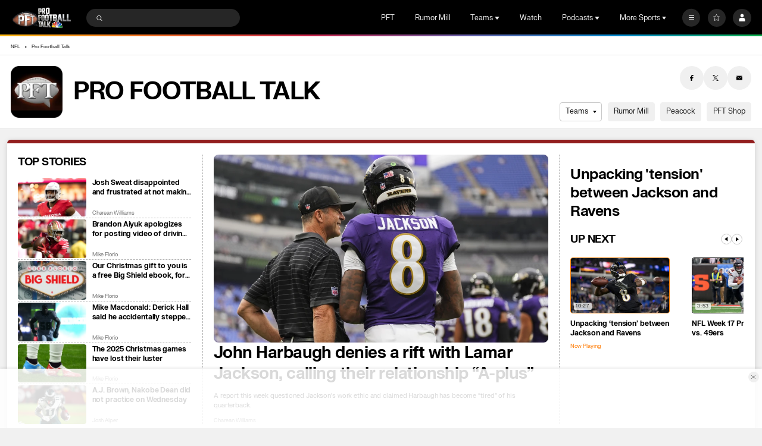

--- FILE ---
content_type: image/svg+xml
request_url: https://nbcsports.brightspotcdn.com/5b/8e/c7dbb5fb48a69febe6bf8789ac47/detroit-lions-primary.svg
body_size: 20262
content:
<svg width="100" height="100" viewBox="0 0 100 100" fill="none" xmlns="http://www.w3.org/2000/svg">
<path d="M80.4436 38.6727C80.4436 38.6727 81.4335 37.8235 82.4688 37.8422C83.5067 37.8583 84.223 38.2061 84.6129 38.6209C84.6129 38.6209 85.4381 38.5081 86.3341 38.7539C87.2291 39.0012 88.4935 39.7396 88.9858 40.5994C89.4776 41.4607 89.5347 42.4504 89.0236 43.387C89.0236 43.387 89.1931 44.0237 88.7748 44.8136C88.3529 45.6053 87.6648 46.0165 87.6648 46.0165C87.6648 46.0165 87.1939 47.1867 85.9657 47.7307C84.7349 48.2756 83.1191 47.6603 83.1191 47.6603C83.1191 47.6603 82.2039 47.8386 81.5138 47.8386C80.8183 47.8373 79.848 47.5389 79.5498 47.3986C79.5498 47.3986 78.7254 48.6077 78.4958 48.896C78.4958 48.896 79.6215 49.875 80.853 50.2607C82.0821 50.6461 83.0486 50.8227 83.6121 51.2253C84.1707 51.6317 84.3859 52.0262 84.3859 52.0262C84.3859 52.0262 85.2451 51.8926 86.0699 52.087C86.8964 52.2808 87.8605 52.9298 88.4938 53.7922C89.1265 54.6532 89.5128 55.7581 89.2492 56.8102C88.9858 57.8657 88.3836 58.2492 88.3836 58.2492C88.3836 58.2492 88.0902 59.2185 87.4921 59.8138C86.8963 60.4147 86.0452 60.4531 86.0452 60.4531C86.0452 60.4531 85.5781 61.08 84.3658 61.2723C83.1543 61.4661 82.2868 60.796 82.2868 60.796C82.2868 60.796 81.3292 60.9045 80.026 60.5C78.7266 60.0976 77.8369 58.7656 77.8369 58.7656C77.8369 58.7656 76.9904 58.3587 75.4255 58.287C73.8612 58.2159 70.3685 57.5134 68.8133 56.6093C68.8133 56.6093 67.8987 57.0508 65.1272 57.1943C65.1272 57.1943 64.7164 55.9431 63.9129 55.3158C63.9129 55.3158 61.5305 56.6373 60.7775 56.9864C60.0211 57.3391 58.6225 57.9475 57.4057 58.0214C57.4057 58.0214 57.0866 60.0076 56.5057 61.0801C55.9271 62.153 54.8132 62.9501 53.8698 63.2626C53.8698 63.2626 55.2429 63.7497 55.9652 64.8208C56.6834 65.8939 56.93 67.0698 56.4389 68.0178C55.9458 68.9668 55.3907 69.2243 55.3907 69.2243C55.3907 69.2243 55.1088 70.1821 53.9996 70.6797C52.8892 71.1774 51.4935 70.9138 51.4935 70.9138C51.4935 70.9138 50.7208 71.3209 49.6627 71.3128C48.6029 71.3033 47.275 70.4023 47.275 70.4023C47.275 70.4023 43.8011 70.72 42.7674 70.6332C41.7342 70.5499 40.5103 70.1213 39.927 68.5956C39.927 68.5956 39.2923 69.1253 38.3454 69.5825C37.3969 70.0393 35.6002 70.9197 34.3092 71.839L34.3522 72.525C34.3522 72.525 36.2391 73.2354 36.3601 75.1668C36.484 77.0995 35.4283 77.8164 35.1286 78.0211C35.1286 78.0211 34.7271 78.8927 33.8658 79.3309C33.0056 79.7685 32.0547 79.5668 32.0547 79.5668C32.0547 79.5668 29.9332 80.5082 28.3161 78.9616C26.6982 77.4172 27.156 75.7485 27.1749 75.3427C27.1908 74.9403 27.3085 71.3992 27.2918 71.2348C27.2918 71.2348 26.4887 70.1617 26.6642 68.9492C26.84 67.7379 27.7709 66.9811 28.2089 66.6133C28.6498 66.2436 29.1768 65.6311 29.438 64.6996C29.701 63.7696 29.7192 61.8693 29.8075 61.1677C29.8965 60.465 29.9332 59.2877 29.9332 59.2877C29.9332 59.2877 26.7537 58.4111 25.1011 56.5663C23.4494 54.7211 22.9916 53.3859 22.5682 51.5615C22.1495 49.7349 21.8519 47.8891 20.1734 46.8536C20.1734 46.8536 19.0742 47.1681 17.8114 46.659C16.5462 46.1512 15.7719 45.1318 14.9649 44.1305C14.1563 43.1292 11.2784 42.6719 10.2557 42.6201C10.2557 42.6201 12.4164 40.2298 15.3335 39.2113C18.2487 38.194 19.6362 38.5962 20.603 39.1415C21.57 39.6863 22.3294 40.6033 22.6871 41.849C22.6871 41.849 24.5884 42.6712 25.8903 44.2008C27.1898 45.7275 27.8046 47.0805 28.2278 48.7489C28.6488 50.4195 29.1791 52.4425 32.5303 53.1777C32.5303 53.1777 34.5161 51.1923 35.2687 50.698C36.0262 50.2081 36.973 49.9295 37.246 49.8493C37.5174 49.7692 38.7941 49.3537 38.7941 49.3537C38.7941 49.3537 40.8002 47.7177 41.127 47.3912C41.127 47.3912 41.875 46.0624 42.349 45.2896C42.8235 44.5168 43.5658 43.7505 43.5658 43.7505C43.5658 43.7505 42.5919 41.9409 42.6457 39.9606C42.6457 39.9606 43.1252 40.1782 43.5544 40.2405C43.5544 40.2405 43.525 38.7738 44.4752 37.421C45.4233 36.066 46.3804 35.218 46.3804 35.218C46.3804 35.218 46.308 33.4361 47.388 31.7478C47.388 31.7478 46.5651 30.4294 46.4945 29.5865C46.4945 29.5865 47.8643 29.4636 48.9008 29.1648C49.9383 28.8664 50.4464 28.6567 50.974 28.0214C51.5004 27.39 52.7643 25.8442 54.3636 25.088C55.9642 24.3333 57.737 24.0587 59.0101 24.1592C59.0101 24.1592 58.2292 23.4894 57.3653 23.2095C57.3653 23.2095 58.8384 22.125 61.7381 21.8154C61.7381 21.8154 61.7598 20.3466 62.0733 19.5736C62.0733 19.5736 65.9234 22.2082 67.8538 22.9645C69.7867 23.7212 71.1905 23.9656 72.1924 24.4589C73.1903 24.9481 73.8999 25.8549 74.063 26.4133C74.063 26.4133 75.1419 26.828 75.9678 27.4085C76.7924 27.9877 77.2711 29.3858 77.2711 29.3858C77.2711 29.3858 78.8314 30.0082 80.4483 30.9911C82.0628 31.9744 84.0462 34.048 84.0462 34.048C84.0462 34.048 82.7965 34.5982 81.7354 36.1322C81.7354 36.1322 81.2473 37.8345 80.4426 38.6731" fill="#B0B7BC"/>
<path d="M78.1858 39.3839C78.1858 39.3839 78.9133 39.3695 79.5504 39.5471C80.1902 39.7259 80.5941 39.9356 80.5941 39.9356C80.5941 39.9356 81.0644 39.6372 81.3037 39.4301C81.5407 39.2195 82.2548 38.8504 82.8915 38.9536C83.5313 39.0575 83.9827 39.5132 84.1009 39.7074C84.1009 39.7074 84.6461 39.7405 85.151 39.7121C85.6565 39.6808 86.5926 39.8589 87.3339 40.4538C88.0802 41.0478 88.7599 41.9256 87.8544 43.0975C87.8544 43.0975 88.0484 43.8409 87.7807 44.3749C87.5135 44.9116 86.8221 45.2036 86.8221 45.2036C86.8221 45.2036 86.3968 46.4713 85.4027 46.7972C84.4072 47.1257 83.1583 46.513 83.1583 46.513C83.1583 46.513 81.9868 46.7972 81.1386 46.7388C80.2926 46.6782 79.3664 45.9632 79.3664 45.9632C79.3664 45.9632 79.163 46.0846 78.9718 46.3652C78.7767 46.6488 77.3188 48.6921 76.9792 49.052C76.9792 49.052 78.4057 50.4377 79.8165 51.0153C81.2287 51.5939 81.941 51.686 82.3148 51.7877C82.6839 51.8934 83.5011 52.3533 83.8 53.2462C83.8 53.2462 84.7073 53.0204 85.2996 53.0668C85.8945 53.1106 86.4737 53.2288 87.5135 54.2983C88.5531 55.3681 88.3166 56.3356 88.1526 56.7796C87.9896 57.2226 87.3713 57.6074 87.3713 57.6074C87.3713 57.6074 87.3197 58.503 86.7843 58.9791C86.2487 59.4526 85.5235 59.3712 85.5235 59.3712C85.5235 59.3712 85.2395 59.9126 84.4978 60.1382C83.753 60.3614 82.9515 59.9725 82.5776 59.6763C82.5776 59.6763 81.0486 59.8108 80.0548 59.3197C79.0614 58.8298 78.5937 57.8682 78.5937 57.8682C78.5937 57.8682 76.9074 57.1788 75.1533 57.1644C73.4008 57.1503 70.0062 56.2024 68.8939 55.391C68.8939 55.391 67.206 56.1599 65.8459 56.1803C65.8459 56.1803 65.4259 54.907 63.9547 54.0232C63.9547 54.0232 60.8022 55.7701 59.673 56.2899C58.5449 56.8098 56.5578 56.9982 56.2671 57.0296C56.2671 57.0296 56.3904 57.5065 56.2439 58.2799C56.0901 59.0516 55.6179 60.5688 55.2172 61.0737C54.8138 61.5786 53.6999 62.2014 53.0475 62.4396C52.3944 62.6777 51.5781 62.8865 50.8912 63.2261C50.2101 63.5688 49.3777 64.264 49.0135 64.5921C49.0135 64.5921 50.0653 64.8583 50.3824 64.8445C50.6986 64.8323 51.2641 64.5177 51.6815 64.3566C52.0985 64.1916 53.2702 63.9686 54.2066 64.6677C55.1427 65.3657 55.6322 66.2706 55.6003 66.9566C55.5738 67.6389 55.1304 68.1354 54.4764 68.4733C54.4764 68.4733 54.2812 69.4379 53.4654 69.7339C52.6445 70.0302 51.2855 69.7614 51.2855 69.7614C51.2855 69.7614 50.6403 70.1801 49.8678 70.2231C49.0956 70.2689 48.0565 69.6003 47.893 69.5116C47.7276 69.4209 47.5658 69.3337 47.2824 69.3337C46.9984 69.3337 43.9415 69.5865 42.9902 69.5865C42.0404 69.5865 41.3868 69.124 40.9852 68.3826C40.5838 67.6388 41.1465 66.4506 41.5055 65.9777C41.8598 65.4995 42.4271 64.8457 42.498 64.7114C42.573 64.5778 42.59 64.3565 42.3962 64.2223C42.2029 64.0886 41.5826 63.7827 41.5826 63.7827C41.5826 63.7827 40.6429 65.6644 40.2872 66.3016C39.9297 66.9401 39.4688 67.6532 38.5787 68.2032C37.6861 68.7534 35.7983 69.5865 34.8054 70.1945C33.8084 70.8025 33.2184 71.364 33.2184 71.364C33.2184 71.364 33.2287 73.1545 33.2826 73.3749C33.2826 73.3749 34.1796 73.5517 34.5383 73.863C34.8954 74.1767 35.2499 74.6814 35.2348 75.3794C35.2224 76.0774 35.1289 76.8987 34.259 77.2233C34.259 77.2233 34.0161 78.1273 33.3342 78.3941C32.6501 78.6622 31.9509 78.4249 31.9509 78.4249C31.9509 78.4249 31.017 78.8983 30.0359 78.6917C29.056 78.4842 28.2386 77.4753 28.2235 76.4479C28.2094 75.4216 28.3855 71.7097 28.3855 71.4695C28.3855 71.2324 28.3855 70.9806 28.2094 70.6549C28.0302 70.3277 27.613 69.5115 27.7197 68.9904C27.8233 68.4704 28.357 67.8605 28.8474 67.444C29.3373 67.0289 29.9336 66.6141 30.2297 65.7808C30.5255 64.9515 30.7782 63.8068 30.8093 62.9288C30.8392 62.0542 30.9455 59.2019 31.138 58.4295C31.138 58.4295 27.4503 57.6114 25.7872 55.71C24.1244 53.8078 23.8413 52.292 23.366 50.2575C22.8903 48.2212 22.2834 46.6647 20.3467 45.6518C20.3467 45.6518 19.3088 46.1571 17.9747 45.5781C16.6365 44.9982 15.9076 43.483 15.1962 42.9461C14.4829 42.4128 12.5419 42.1059 12.1537 42.1168C12.1537 42.1168 14.4664 40.512 16.0574 40.0365C17.6464 39.5617 19.3717 39.4132 20.4547 40.276C21.5381 41.1343 21.7014 42.6223 21.7014 42.6223C21.7014 42.6223 23.9312 43.5433 25.2243 45.1317C26.5172 46.7224 26.8996 48.2058 27.1534 49.2021C27.4071 50.1974 28.1908 52.1874 29.4482 53.0654C30.706 53.9441 32.1804 54.3134 32.949 54.3654C32.949 54.3654 35.118 52.0995 35.8613 51.6084C36.6016 51.1184 37.4347 50.9239 37.7892 50.821C38.1474 50.7186 39.3826 50.3089 39.3826 50.3089C39.3826 50.3089 41.5688 48.4265 41.9889 48.1016C41.9889 48.1016 43.2568 45.9049 43.6129 45.3835C43.9713 44.8646 44.928 43.6427 44.928 43.6427C44.928 43.6427 44.0514 42.6424 44.0626 41.3473C44.0626 41.3473 44.5791 41.45 44.9058 41.418C44.9058 41.418 44.4764 40.6906 44.685 39.6649C44.8934 38.6399 46.0046 36.9754 47.4915 35.6965C47.4915 35.6965 47.4326 34.6137 47.7433 33.5913C48.0565 32.5642 48.69 31.7446 48.69 31.7446C48.69 31.7446 48.012 30.9058 47.905 30.2481C47.905 30.2481 49.1859 30.128 50.0774 29.8326C50.9679 29.5329 51.6815 28.9017 51.6815 28.9017C51.6815 28.9017 53.3877 26.5469 55.4668 25.8038C57.5501 25.0607 59.671 25.2903 59.671 25.2903C59.671 25.2903 60.723 24.6058 61.1566 24.4552C61.1566 24.4552 60.331 23.5259 59.6461 23.2399C59.6461 23.2399 61.2501 22.7555 62.7274 22.8689C62.7274 22.8689 62.7545 21.8411 62.9225 21.2443C62.9225 21.2443 65.4975 23.1019 66.672 23.6202C67.8448 24.1401 70.0866 24.8834 70.8465 25.1221C71.6034 25.3591 72.8883 25.8528 73.1597 27.2245C73.1597 27.2245 74.4087 27.7502 74.9011 28.0183C75.3916 28.2866 75.8973 28.9255 76.0003 29.193C76.1014 29.4585 76.2052 29.7887 76.333 29.9946C76.4615 30.2023 76.6813 30.3495 76.8901 30.4223C77.0989 30.4986 79.1626 31.4191 80.1156 32.1321C81.0639 32.848 82.3594 34.0792 82.3594 34.0792C82.3594 34.0792 81.0706 35.1072 80.7534 35.5812C80.7534 35.5812 80.3678 36.8741 79.7443 37.7932C79.1181 38.7142 78.1853 39.0736 78.1853 39.0736V39.3836" fill="white"/>
<path fill-rule="evenodd" clip-rule="evenodd" d="M64.2548 24.3155C64.2548 24.3155 63.7394 23.7242 63.8213 23.0517L63.8217 23.0514C63.8217 23.0514 65.4003 24.4716 67.7263 25.262C68.3131 25.4608 68.8423 25.6271 69.312 25.7747C70.7058 26.2128 71.5756 26.4861 71.8708 26.9574C72.2654 27.5892 72.0293 27.9445 72.0293 27.9445C72.0293 27.9445 73.7246 28.6571 74.3173 28.9688C74.909 29.2864 75.1453 29.9966 75.2235 30.2352C75.303 30.469 75.6989 31.1416 76.0126 31.2604C76.3291 31.3785 78.0661 32.1284 79.0105 32.7201C79.959 33.3124 80.8657 34.1407 80.8657 34.1407C80.8657 34.1407 79.9591 34.6523 79.764 35.0875C79.7319 35.1574 79.6947 35.2704 79.6477 35.4132L79.6477 35.4134L79.6475 35.4137L79.6475 35.4139L79.6475 35.4139C79.4032 36.1563 78.8949 37.7005 77.4725 38.1638C77.4725 38.1638 77.9847 37.2959 77.5952 36.4286C77.5952 36.4286 75.5796 36.3097 74.1576 37.1795C74.1576 37.1795 73.9019 38.8764 74.8094 39.3517C75.7166 39.824 76.761 38.4002 76.8815 38.0848C76.8815 38.0848 76.8514 38.8844 76.8815 39.4237C76.8858 39.4486 76.9449 39.446 77.0036 39.4433C77.0621 39.4406 77.1203 39.438 77.1236 39.4627C77.1809 40.0318 77.0784 40.8481 77.0784 40.8481C77.0784 40.8481 77.7484 40.3348 78.8554 40.5322C79.4956 40.6458 79.8572 40.8134 80.1176 40.9341C80.3062 41.0215 80.4417 41.0843 80.5916 41.0843C80.9471 41.0843 81.6549 40.6117 81.8901 40.3743C82.1297 40.1382 82.5258 39.9786 82.8792 40.098C83.2339 40.2164 83.4316 40.7696 83.4316 40.7696C83.4316 40.7696 84.7753 40.888 85.2084 40.8077C85.6408 40.7282 86.5086 41.2035 86.7458 41.3997C86.9821 41.5975 87.26 41.9142 87.1779 42.152C87.1014 42.3862 86.5468 42.7424 86.5468 42.7424C86.5468 42.7424 86.8639 43.3739 86.8233 43.7673C86.7844 44.1628 85.9558 44.3192 85.9558 44.3192C85.9558 44.3192 85.6801 45.3854 85.1673 45.66C84.6566 45.9373 83.1935 45.346 83.1935 45.346C83.1935 45.346 82.3247 45.6599 81.3406 45.6231C80.3543 45.5836 79.7997 44.833 79.7997 44.833C79.7997 44.833 79.0511 44.7137 78.4568 45.2278C78.2128 45.4413 77.8593 45.9536 77.4416 46.5589L77.4415 46.5589C76.8529 47.4118 76.137 48.4491 75.4209 49.095C75.4209 49.095 72.0408 52.5005 68.9901 54.1446C68.9901 54.1446 67.5686 54.8161 66.4646 54.9747C66.4646 54.9747 65.5964 53.3172 63.8601 52.8038C63.8601 52.8038 60.1824 51.3962 54.8654 52.5032C54.8654 52.5032 59.9242 52.1332 62.4582 53.5945C61.3035 54.2337 59.7251 55.0804 58.8881 55.4072C57.8614 55.8069 56.6098 55.8977 55.7252 55.9619C55.3855 55.9865 55.0999 56.0073 54.9019 56.04C54.9019 56.04 55.258 57.302 55.2174 57.6966C55.1792 58.09 54.785 60.0655 54.1152 60.6175C53.5261 61.1 52.1198 61.5839 51.1707 61.9105C51.0367 61.9566 50.9119 61.9995 50.7997 62.0389C49.8925 62.3522 47.8791 63.6155 47.2475 65.3513C47.2475 65.3513 49.6158 65.8665 50.2466 65.9421C50.7796 66.0083 51.2837 65.7665 51.6898 65.5718C51.7651 65.5357 51.8371 65.5012 51.9052 65.4706C52.3384 65.2714 52.89 65.153 53.4829 65.509C54.074 65.8665 54.3515 66.3779 54.4692 66.7723C54.588 67.1663 54.1553 67.5201 53.4429 67.6408C53.4429 67.6408 53.5226 68.4696 53.0893 68.6653C52.6538 68.8623 51.5891 68.7455 50.9951 68.5461C50.9951 68.5461 50.604 69.1011 49.7738 69.1011C49.3571 69.1011 49.0097 68.8807 48.6568 68.6568C48.3088 68.436 47.9555 68.2118 47.525 68.1923C47.1304 68.1745 46.3525 68.2381 45.5285 68.3055L45.5285 68.3055C44.5401 68.3863 43.4856 68.4725 42.9472 68.43C41.96 68.3501 41.8823 67.7594 42.0795 67.2049C42.1782 66.9305 42.5313 66.4889 42.8852 66.0464C43.2413 65.601 43.5981 65.1547 43.6972 64.8769C43.868 64.3962 44.0194 63.5556 42.0487 62.7716L42.0494 62.7708C42.1405 62.6586 43.5589 60.911 45.7846 59.5691C47.9691 58.2543 50.1382 57.0267 52.6788 56.218C51.6543 56.3172 50.0842 56.6986 48.0347 57.5633C44.9543 58.8674 43.1816 60.5511 43.1816 60.5511C43.1816 60.5511 43.4096 59.662 46.0723 57.296L46.0447 57.3148C42.5066 58.9263 40.9707 62.5087 40.8628 62.7605L40.857 62.7739C40.398 63.7093 39.1281 66.2585 38.6456 66.7724C38.2744 67.169 37.4816 67.5504 36.6404 67.9552L36.6403 67.9552L36.6403 67.9552L36.6402 67.9553L36.6402 67.9553C36.1435 68.1943 35.6299 68.4414 35.1761 68.7045L35.1261 68.7336C33.908 69.44 32.3698 70.3321 32.175 70.9145C31.9773 71.5074 32.218 74.1883 32.2936 74.3488C32.2936 74.3488 33.676 74.4663 33.9506 74.8212C34.2265 75.1759 34.1903 75.8857 34.0281 76.084C33.8726 76.2833 33.2799 76.2833 33.2799 76.2833C33.2799 76.2833 33.3193 77.0689 32.9245 77.3063C32.5304 77.5456 31.6627 77.1903 31.6627 77.1903C31.6627 77.1903 31.4248 77.5455 30.8345 77.622C30.2435 77.7021 29.8086 77.4673 29.5321 77.0316C29.3184 76.6956 29.3417 76.2656 29.3632 75.8682C29.3695 75.7519 29.3756 75.6383 29.3756 75.5307C29.3756 75.3888 29.3932 74.9911 29.4157 74.4826L29.4157 74.4825C29.4681 73.2959 29.5472 71.506 29.492 70.9537C29.455 70.5726 29.2782 70.2464 29.1191 69.9529C28.9496 69.6402 28.8002 69.3647 28.8614 69.0993C28.9189 68.8509 29.2927 68.5271 29.7162 68.1603C30.1644 67.7721 30.6682 67.3356 30.9114 66.8895C31.3866 66.0207 31.8207 64.8772 31.9371 62.8669C31.9655 62.3855 31.9871 61.913 32.0078 61.4587L32.0078 61.4584V61.4583C32.0738 60.0133 32.1314 58.7523 32.3723 57.9727L32.3964 57.8958C32.4282 57.7947 32.4587 57.6974 32.4869 57.6019C31.2047 57.3607 28.4602 56.6056 27.177 55.4829C25.7324 54.2235 25.0877 52.9631 24.7794 51.3357C24.4722 49.7052 23.8136 47.8671 23.1526 46.6946C22.4625 45.4806 20.355 44.3908 20.355 44.3908C20.355 44.3908 19.4144 45.1484 18.1778 44.462C17.0417 43.8339 16.743 43.4039 16.404 42.9159C16.3305 42.81 16.2551 42.7015 16.1688 42.5876C15.7383 42.0239 14.8944 41.8553 14.6654 41.8173C17.5623 40.6881 18.9963 42.2443 18.9963 42.2443C18.9963 42.2443 18.9232 41.4615 17.8078 41.1739C17.4722 41.0845 17.0561 40.984 16.5987 40.9419C16.8172 40.8581 17.0172 40.7907 17.1646 40.7529C17.6524 40.6309 18.8019 40.511 19.6769 41.1016C20.4909 41.6516 20.7824 43.315 20.7824 43.315C20.8536 43.3588 20.9874 43.4322 21.1635 43.5289L21.1637 43.529C21.9751 43.9745 23.685 44.9132 24.3172 45.7211C25.0876 46.7058 25.6403 47.7095 25.9778 49.0305L26.0006 49.1194C26.3376 50.4385 26.8198 52.3256 28.7426 53.9184C30.2522 55.1653 32.4806 55.4569 33.4386 55.5246L33.4672 55.4859C33.4962 55.4468 33.525 55.4079 33.5562 55.3682C34.2262 54.4993 36.2398 52.607 36.8295 52.332C37.0749 52.2173 37.6257 52.0479 38.2063 51.8693C39.0263 51.6172 39.9056 51.3468 40.0674 51.1864C40.1741 51.0811 40.5837 50.7416 41.0588 50.348C41.8195 49.7176 42.748 48.9483 42.8686 48.7787C42.9513 48.6644 43.1848 48.2678 43.4747 47.7755L43.4748 47.7755C43.8798 47.0876 44.3949 46.213 44.7624 45.6602C45.3931 44.7141 46.9736 42.9801 46.9736 42.9801C46.9736 42.9801 45.6335 42.9382 45.2799 42.3464C45.2799 42.3464 46.7419 41.7034 46.8725 40.875C46.9477 40.3854 46.6103 40.0335 45.6195 40.4406C45.6195 40.4406 45.7474 39.506 46.5764 38.3229C47.408 37.1393 48.9756 35.8251 49.6156 35.3634C50.4072 34.7922 50.6815 34.0624 50.4832 33.6676C50.2853 33.271 49.4167 33.2317 48.8238 33.9046C48.8238 33.9046 49.3789 32.2465 50.4039 31.5382C50.4039 31.5382 49.6524 31.3788 49.3789 30.785C49.3789 30.785 50.5222 30.8254 51.3122 30.39C51.4736 30.3017 51.6876 30.1773 51.9329 30.0347C52.888 29.4793 54.3157 28.6492 54.9417 28.6172C54.9417 28.6172 54.3102 28.2996 53.3251 28.6575C53.3251 28.6575 54.8365 26.8413 57.1523 26.4858C58.3169 26.3073 59.4165 26.3777 60.3424 26.437C61.2597 26.4957 62.0066 26.5436 62.4778 26.3277C62.4778 26.3277 62.0442 25.777 61.0177 25.777C61.0177 25.777 62.2818 25.0251 63.0712 25.0251C63.0712 25.0251 62.4009 24.2359 61.4516 23.8803C61.4516 23.8803 63.5035 23.9601 64.2548 24.3155ZM73.8049 31.3316C73.532 31.216 73.2806 31.1096 73.1143 31.1096L73.1144 31.1095C72.7668 31.1095 71.5215 31.3949 71.5215 31.3949C71.5215 31.3949 72.7333 31.6508 73.0543 31.8742C73.3726 32.097 74.3908 32.8627 74.3908 32.8627C74.3908 32.8627 74.1378 32.5436 74.1978 32.3844C74.2631 32.2261 74.7084 31.617 74.7084 31.617C74.4393 31.6003 74.1088 31.4603 73.8049 31.3316ZM59.9868 34.7261C60.3865 34.7257 60.8069 34.7603 61.2457 34.8403C64.755 35.4811 66.3151 38.1147 66.3151 38.1147C66.3151 38.1147 63.6753 35.9891 60.8634 35.6934C58.0478 35.3978 55.4058 36.4547 55.4058 36.4547C55.4058 36.4547 57.1892 34.7291 59.9868 34.7262V34.7261ZM63.6374 38.5482C63.6374 38.5482 62.2475 37.9645 60.3829 37.9632C59.2642 37.9625 57.9746 38.1713 56.7121 38.8418C56.5185 38.9445 56.3307 39.0445 56.1481 39.1417C53.1545 40.7354 51.5406 41.5945 48.3391 41.7073C48.3391 41.7073 50.2788 42.5967 52.7483 42.0131C54.3754 41.6282 55.5831 40.8667 56.5867 40.234C57.0267 39.9566 57.4274 39.704 57.807 39.5186C59.2357 38.8198 61.1373 38.1782 63.6374 38.5482ZM63.6622 40.5397C65.1693 40.5469 66.4386 40.9096 67.2995 41.3515C68.9473 42.1967 68.7997 43.5511 68.7705 43.7337C68.7705 43.7395 68.7707 43.7511 68.7675 43.7554C68.7675 43.7554 69.9733 43.5156 70.8167 42.9996C70.8889 41.8691 71.5329 40.7226 72.5798 40.7822C73.7545 40.8484 75.3814 41.7163 75.3814 41.7163C73.1322 43.5322 69.0073 45.038 67.5499 45.342C67.5499 45.342 68.5551 43.9671 67.1548 42.4591C66.0277 41.2489 62.2223 40.4994 58.5985 41.861C60.4104 40.8808 62.1552 40.5325 63.6622 40.5397L63.6622 40.5397ZM73.534 52.3599C74.6147 51.4681 75.5906 50.5131 76.2228 49.8583L76.2229 49.8584C76.9324 50.5029 77.9847 51.3772 78.8554 51.7796C80.314 52.4494 81.381 52.7274 81.8525 52.8041C82.3248 52.8818 82.6823 53.397 82.7983 53.6722C82.9184 53.9482 83.3927 54.3813 83.9451 54.3435C84.0953 54.3325 84.2571 54.3013 84.4258 54.2687C84.8781 54.1814 85.3797 54.0845 85.8387 54.3435C86.4682 54.6983 87.0617 55.4465 87.1779 55.9606C87.2976 56.4732 86.7459 56.7896 86.2724 56.7896C86.2724 56.7896 86.3917 57.8939 85.9945 58.1703C85.6005 58.4456 84.8516 58.0503 84.8516 58.0503C84.8516 58.0503 84.812 58.8408 84.2204 59.0372C83.6294 59.2342 82.9184 58.5245 82.9184 58.5245C82.9184 58.5245 81.5354 58.7633 80.5916 58.3276C79.6444 57.8938 79.4458 57.0268 79.4458 57.0268C79.4458 57.0268 77.9055 56.3174 76.4073 56.1599C76.2547 56.1436 76.0812 56.1272 75.8898 56.1092C74.47 55.9753 72.0708 55.7492 70.0026 54.7628C70.9752 54.1868 72.4096 53.2867 73.534 52.3599Z" fill="#0076B6"/>
</svg>


--- FILE ---
content_type: text/javascript
request_url: https://nbcsports.brightspotcdn.com/resource/webpack/4939.207b7f54746e8ca731e7.js
body_size: 2797
content:
"use strict";(self.webpackChunkbundle_default=self.webpackChunkbundle_default||[]).push([[4939],{4939:function(e,t,a){a.r(t),a.d(t,{default:function(){return s}});const n={selItems:"[data-list-loadmore-items]",selPagination:"[data-list-loadmore-pagination]",paginationParam:"p"},i="data-list-loadmore";class s extends window.HTMLElement{connectedCallback(e){this.el=this,this.settings=Object.assign({},n,e),this.el.setAttribute(i,""),this.pageHrefCache=[1],this.init()}get debugEnabled(){return window.localStorage.getItem("PAGE_LIST_LOADMORE")}init(){this.elItems=this.el.querySelector(this.settings.selItems),this.setBinds()}loadMore(e,t){const a=this,n=this.el.className,o=s.findClassNameMatches(document,n),r=Array.from(o).indexOf(this.el);this.pageHrefCache.push(this.getPageNum(e)),this.el.setAttribute(i,"loading"),window.fetch(e,{credentials:"include"}).then((e=>(this.el.setAttribute(i,""),e.text()))).then((i=>{const o=document.createElement("div");o.innerHTML=i;const l=s.findClassNameMatches(o,n),d=l[r].querySelector(a.settings.selItems),h=l[r].querySelector(a.settings.selPagination);"function"==typeof t?t(d,h,l[r]):this.render(d,h,a.elItems,a.elPagination),a.addHistory(e)})).catch((function(e){console.log(e)}))}next(e){if(this.elPagination){const t=this.elPagination.querySelector("a");t&&this.loadMore(t.href,e)}}setBinds(){this.elPagination&&this.elPagination.addEventListener("click",(e=>{const t=e.target;"A"===t.nodeName.toUpperCase()&&(e.preventDefault(),this.loadMore(t.href))}))}getPageNum(e){try{const t=new URL(e).searchParams.get(this.settings.paginationParam).split(".").pop();return parseInt(t)}catch(t){return console.info(t,"ListLoadMore",`${e} not a new page number`),0}}updatePaginationDOM(e){[...e.querySelectorAll(":scope > a")].forEach((e=>{this.pageHrefCache.indexOf(this.getPageNum(e.href))>=0&&e.parentNode.removeChild(e)})),this.elPagination.innerHTML=e.innerHTML}static findClassNameMatches(e,t){return e.querySelectorAll(`[class=${t}]`)}get elPagination(){return this.el.querySelector(this.settings.selPagination)}render(e,t){e&&this.elItems.insertAdjacentHTML("beforeend",e.innerHTML),t?this.updatePaginationDOM(t):this.elPagination.parentNode.removeChild(this.elPagination),this.dispatchRendered()}dispatchRendered(){const e=new window.CustomEvent("Ajax:Rendered",{bubbles:!0});document.body.dispatchEvent(e),this.pushTaboolaItems()}pushTaboolaItems(){if(void 0!==window._taboola){const t=document.querySelectorAll("[data-taboola-div]");for(var e=0;e<t.length;e++)window._taboola.push({container:t[e].getAttribute("data-container")||null,mode:t[e].getAttribute("data-mode")||null,placement:t[e].getAttribute("data-placement")||null,targetType:t[e].getAttribute("data-target-type")||null}),t[e].removeAttribute("data-taboola-div");window._taboola.push({flush:!0})}}addHistory(e){const t=(e=new URL(e)).searchParams.get("p");e.searchParams.set("p",t),window.history.pushState({pageId:t},"",e.toString())}}}}]);

--- FILE ---
content_type: image/svg+xml
request_url: https://nbcsports.brightspotcdn.com/1e/d6/3d7dc1ed41c1869b4ca88cea8902/los-angeles-rams-primary.svg
body_size: 4570
content:
<svg width="100" height="100" viewBox="0 0 100 100" fill="none" xmlns="http://www.w3.org/2000/svg">
<path fill-rule="evenodd" clip-rule="evenodd" d="M79.0442 32.4109C68.436 21.986 51.9076 20.1266 39.174 27.9257C35.7315 30.1393 32.6503 33.1232 30.2071 36.528L30.1816 36.557H23.5383L11 64.4219H27.2656C29.6182 68.7289 33.1828 72.2802 37.534 74.652C45.8335 79.1362 55.974 78.7614 63.9068 73.6772C64.831 73.0898 65.2539 71.9769 64.9475 70.9385C64.6411 69.9002 63.6778 69.1818 62.5771 69.1709C62.3292 69.1717 62.0826 69.2077 61.8451 69.2777C60.2239 69.7562 58.54 69.9984 56.8472 69.9967C51.9753 70.0121 47.3284 67.9838 44.0752 64.4219H59.2649L61.8733 60.8522H71.998C71.998 60.8522 71.6904 61.6213 71.5212 61.9985L70.4332 64.4219H87.0037L87.357 63.1475C90.401 52.1792 87.2288 40.4499 79.0442 32.4109ZM50.3155 54.1943H40.0403V54.0901C40.0403 45.6237 47.0315 38.6453 55.9567 38.2047C56.2549 38.1889 56.5531 38.1822 56.8445 38.1822C58.4236 38.1804 59.9962 38.3804 61.5227 38.7772L50.3155 54.1943ZM73.4567 50.7592C73.3315 49.184 73.043 47.6255 72.5957 46.1078L69.2163 50.7592H73.4567Z" fill="white"/>
<path d="M56.2347 24.8587C50.5306 24.8519 44.9401 26.4247 40.1048 29.3966C43.1738 28.1619 46.459 27.5287 49.7755 27.5326C63.8316 27.5326 75.2296 38.6955 75.2954 52.486H65.7792L72.0249 43.8943C72.0249 43.8943 70.8348 41.2916 68.8859 39.5859C66.937 37.8802 64.5354 37.871 64.3313 37.8789L46.2994 62.6911H58.3623L60.9573 59.1215H74.4116C74.0774 60.3422 73.6486 61.536 73.1289 62.6925H85.6606C86.3734 60.1245 86.7351 57.4747 86.7351 54.8131C86.7337 38.2694 73.0792 24.8587 56.2347 24.8587Z" fill="#003594"/>
<path d="M49.8991 29.1433C49.7258 29.1433 49.5526 29.1433 49.3793 29.1433C41.9315 29.3042 35.3111 32.866 31.0291 38.2838C22.9769 49.3438 28.3428 62.6885 28.3428 62.6885C30.4985 67.1117 34.0073 70.7631 38.3789 73.1323C46.108 77.3089 55.5521 76.9599 62.9398 72.2247C63.2039 72.053 63.3266 71.7346 63.2443 71.4342C63.162 71.1338 62.8933 70.9187 62.5771 70.9003C62.5006 70.9005 62.4245 70.912 62.3515 70.9346C60.5651 71.4615 58.7097 71.7281 56.8445 71.7261C51.9115 71.7414 47.1694 69.8542 43.6387 66.4705C42.4726 65.3492 41.466 64.0783 40.6461 62.6924C39.5921 60.5434 38.8316 58.267 38.3842 55.9224C38.3178 55.3143 38.2847 54.7031 38.2848 54.0914C38.2848 44.6792 46.0886 36.9647 55.8721 36.4805C56.1945 36.4647 56.5208 36.4555 56.8486 36.4555C59.4162 36.4416 61.9614 36.9257 64.338 37.8802C67.431 39.1289 70.0985 41.2162 72.0289 43.8982C68.5757 35.1126 60.056 29.1433 49.8991 29.1433Z" fill="#FFD100"/>
<path d="M49.8991 29.1433C49.7258 29.1433 49.5525 29.1433 49.3793 29.1433C41.9315 29.3042 35.3111 32.866 31.0291 38.2838C30.0889 39.1822 20.3685 54.3606 31.5932 67.6446C33.4923 69.8703 35.7942 71.7318 38.3829 73.135C36.473 70.7746 35.0632 68.0628 34.2366 65.1593C34.2366 65.1593 32.9176 60.7467 33.6442 55.9251C35.2291 45.2398 44.5238 36.937 55.8613 36.4832C56.1837 36.4673 56.5101 36.4581 56.8378 36.4581C59.4054 36.4442 61.9506 36.9284 64.3272 37.8828C67.4203 39.1316 70.0877 41.2189 72.0181 43.9009C68.5756 35.1126 60.056 29.1433 49.8991 29.1433Z" fill="url(#paint0_linear_0_27288)"/>
<path d="M28.3469 62.6912C29.2126 64.4698 30.3033 66.1341 31.5933 67.6446C32.2661 66.626 33.1711 65.7751 34.2366 65.1593C34.01 64.3473 33.8306 63.5232 33.6993 62.6912H28.3469Z" fill="#FF8200"/>
<path d="M40.6394 62.6912H33.6993C33.8305 63.5232 34.0099 64.3473 34.2365 65.1593C36.9054 65.038 40.771 65.2635 43.6279 66.4706C42.4635 65.3482 41.4583 64.077 40.6394 62.6912Z" fill="#FFA300"/>
<path d="M74.413 59.1215C74.9959 56.9926 75.2903 54.7975 75.2887 52.5929V52.4861H72.6803C73.2813 54.6626 73.2515 56.9607 72.5944 59.1215H74.413Z" fill="#0C2340"/>
<path d="M64.3339 37.8801L60.1876 43.5789C60.3918 43.5684 60.5973 43.5631 60.8041 43.5631C64.1207 43.5598 67.2973 44.8756 69.6098 47.2106L72.0275 43.8916C70.0956 41.2115 67.4272 39.1265 64.3339 37.8801Z" fill="#0C2340"/>
<path d="M35.1446 38.2839L27.1904 55.9212H49.0314L45.8589 60.3048C44.8583 61.624 43.5312 62.6912 41.5084 62.6912H13.6998L24.6827 38.2866L35.1446 38.2839Z" fill="#003594"/>
<defs>
<linearGradient id="paint0_linear_0_27288" x1="26.2273" y1="73.1381" x2="72.0249" y2="73.1381" gradientUnits="userSpaceOnUse">
<stop stop-color="#FFA300"/>
<stop offset="0.05" stop-color="#FFA300" stop-opacity="0.98"/>
<stop offset="0.11" stop-color="#FFA300" stop-opacity="0.93"/>
<stop offset="0.17" stop-color="#FFA300" stop-opacity="0.84"/>
<stop offset="0.24" stop-color="#FFA300" stop-opacity="0.71"/>
<stop offset="0.31" stop-color="#FFA300" stop-opacity="0.54"/>
<stop offset="0.38" stop-color="#FFA300" stop-opacity="0.34"/>
<stop offset="0.45" stop-color="#FFA300" stop-opacity="0.11"/>
<stop offset="0.48" stop-color="#FFA300" stop-opacity="0.01"/>
</linearGradient>
</defs>
</svg>


--- FILE ---
content_type: image/svg+xml
request_url: https://nbcsports.brightspotcdn.com/60/37/ac0b8db64fd9a3bac80eb6a7b5ce/carolina-panthers-primary.svg
body_size: 15418
content:
<svg width="100" height="100" viewBox="0 0 100 100" fill="none" xmlns="http://www.w3.org/2000/svg">
<path fill-rule="evenodd" clip-rule="evenodd" d="M84.0002 32.9577C84.0181 32.916 84.0325 32.876 84.0446 32.8383C84.0555 32.8051 84.0635 32.7737 84.0716 32.7434C84.071 32.7417 84.071 32.74 84.0699 32.7389C83.9548 32.4103 83.7246 32.3863 83.2405 32.424C82.5349 32.5583 81.8817 32.6423 81.3332 32.6971H81.3338C81.3033 32.7006 81.2751 32.7034 81.2451 32.7063C81.2238 32.708 81.202 32.7103 81.1812 32.712C81.0989 32.7194 81.0195 32.7269 80.943 32.7326C80.9315 32.7337 80.9205 32.7343 80.9096 32.7354C80.2017 32.7926 79.7539 32.7954 79.7539 32.7954C81.5623 34.1531 81.7735 36.2554 81.7735 36.2554L81.8656 36.1771C83.2538 35.1766 84.0002 32.9577 84.0002 32.9577Z" fill="black"/>
<path fill-rule="evenodd" clip-rule="evenodd" d="M65.2126 44.1219C66.1092 46.7447 64.5996 50.2579 64.5996 50.2579C66.5806 48.5716 68.1375 45.1059 68.1375 45.1059C71.3927 44.4499 73.1861 45.1059 73.1861 45.1059C73.6103 47.635 72.6664 49.6956 72.6664 49.6956C74.5536 48.1973 75.4031 44.215 75.4031 44.215C75.4031 44.215 74.6485 43.5127 71.2989 43.2784C67.9487 43.0442 65.2126 44.1219 65.2126 44.1219Z" fill="#BFC0BF"/>
<path fill-rule="evenodd" clip-rule="evenodd" d="M67.6541 54.1544C67.6541 54.1544 66.6705 56.8726 65.6599 57.8766C65.6599 57.8766 66.9658 58.5869 69.2397 58.3784C71.5148 58.1686 72.0622 57.3326 72.2728 56.4966C72.484 55.6601 72.2728 54.4886 71.8935 53.6104C71.8935 53.6104 72.0622 55.8269 70.5036 56.9561C70.5036 56.9561 68.8242 57.3052 67.7289 56.9704C67.7289 56.9704 68.1594 56.0784 67.6541 54.1544Z" fill="#BFC0BF"/>
<path fill-rule="evenodd" clip-rule="evenodd" d="M62.2924 33.0238C62.3154 33.0284 62.3385 33.033 62.362 33.0381C62.339 33.0336 62.3154 33.0284 62.2924 33.0238C60.9192 32.7644 60.3408 33.7941 60.3408 33.7941C59.9056 34.433 60.0714 34.7393 60.0714 34.7393C64.3022 34.6656 66.5836 35.3444 66.5836 35.3444C66.5836 35.3444 65.0067 33.6336 62.4651 33.0593L62.2924 33.0238Z" fill="#BFC0BF"/>
<path fill-rule="evenodd" clip-rule="evenodd" d="M79.1981 35.1812C78.6409 34.6658 77.4536 34.0024 76.1546 34.2601C74.8562 34.5184 74.7814 35.9184 74.7814 35.9184C76.1914 34.6286 79.1981 35.1812 79.1981 35.1812Z" fill="#BFC0BF"/>
<path fill-rule="evenodd" clip-rule="evenodd" d="M47.7086 37.9389C47.7086 37.9389 54.6807 36.6138 62.6554 38.4841C62.942 38.2287 63.2724 37.9687 63.6551 37.7047C63.6551 37.7047 56.3423 35.6904 47.7086 37.9389Z" fill="#0085CA"/>
<path fill-rule="evenodd" clip-rule="evenodd" d="M47.7462 40.6429C47.7462 40.6429 53.8573 39.1309 61.3077 40.1503C61.4504 39.8697 61.6426 39.5749 61.8941 39.2686C59.2046 38.9629 53.7474 38.7229 47.7462 40.6429Z" fill="#0085CA"/>
<path fill-rule="evenodd" clip-rule="evenodd" d="M47.9017 43.2603C47.9017 43.2603 53.6766 41.4894 60.9584 41.9894C60.9227 41.7306 60.9198 41.4209 60.9866 41.0717C58.068 40.9923 53.1529 41.2563 47.9017 43.2603Z" fill="#0085CA"/>
<path fill-rule="evenodd" clip-rule="evenodd" d="M30.8707 61.3148H30.8736C30.8794 61.3154 30.8909 61.3165 30.9076 61.3182C31.0348 61.3296 31.4417 61.3674 31.4641 61.3696C31.5194 61.3742 32.2186 61.4474 32.225 61.4479C33.2178 61.5588 34.2232 61.6971 35.2362 61.8679C37.5211 53.5651 43.9493 49.1279 43.9493 49.1279C35.2546 53.3028 31.5988 60.0994 30.8707 61.3148Z" fill="#0085CA"/>
<path fill-rule="evenodd" clip-rule="evenodd" d="M71.8662 49.8142C71.3228 47.3096 72.7605 45.5947 72.7605 45.5947C69.4932 48.4393 71.4708 51.2867 72.4601 53.4959C73.4483 55.7056 73.0535 57.3262 72.0647 58.4547C71.0754 59.5844 68.3554 59.6827 66.5263 59.3387C64.6967 58.9947 63.7568 57.0799 63.2624 54.8222C62.768 52.5633 63.6578 48.5867 63.6578 48.5867C62.3226 50.5999 62.3226 54.7239 63.3614 58.0627C64.3991 61.4004 67.1191 62.2347 69.0972 62.2347C71.0754 62.2347 74.6357 60.5662 74.0866 56.5907C73.5375 52.6159 72.4106 52.3182 71.8662 49.8142Z" fill="#0085CA"/>
<path fill-rule="evenodd" clip-rule="evenodd" d="M50.599 51.8449C47.1872 48.4152 47.0836 44.5352 47.0836 44.5352C47.0836 44.5352 45.9129 49.0592 48.6933 52.4466C51.4738 55.834 58.2456 56.2037 58.2456 56.2037C58.2456 56.2037 54.0107 55.274 50.599 51.8449Z" fill="#0085CA"/>
<path fill-rule="evenodd" clip-rule="evenodd" d="M67.8541 37.002C71.8645 38.5483 71.8173 40.9368 71.8173 40.9368C72.4302 38.642 75.2613 37.4243 75.2613 37.4243C75.2613 37.4243 73.7989 36.7208 71.7701 36.5808C69.7407 36.4397 67.8541 37.002 67.8541 37.002Z" fill="#0085CA"/>
<path fill-rule="evenodd" clip-rule="evenodd" d="M62.2924 33.0238C59.8757 32.5473 57.558 33.5084 57.4406 33.5581C57.4401 33.5587 57.4389 33.5587 57.4383 33.5593C57.4378 33.5593 57.4372 33.5593 57.4366 33.5593L57.436 33.5598C59.6628 33.5975 60.3408 33.7941 60.3408 33.7941C60.3408 33.7941 60.9192 32.7644 62.2924 33.0238Z" fill="#0085CA"/>
<path fill-rule="evenodd" clip-rule="evenodd" d="M70.1462 64.1802H70.1456C70.1197 64.1899 68.701 64.6859 66.9451 64.3727C66.9451 64.3727 69.2685 66.6047 71.6271 71.4853C71.6282 71.4882 71.6294 71.4905 71.6305 71.4933L71.7215 71.4865C71.4936 69.2619 70.537 65.535 70.3172 64.8476L70.1462 64.1802Z" fill="#0085CA"/>
<mask id="mask0_0_26163" style="mask-type:luminance" maskUnits="userSpaceOnUse" x="17" y="29" width="65" height="43">
<path fill-rule="evenodd" clip-rule="evenodd" d="M17.6823 29.2095H81.7732V71.56H17.6823V29.2095Z" fill="white"/>
</mask>
<g mask="url(#mask0_0_26163)">
<path fill-rule="evenodd" clip-rule="evenodd" d="M72.6665 49.6961C72.6665 49.6961 73.6104 47.6361 73.1856 45.1064C73.1856 45.1064 71.3928 44.4504 68.1376 45.1064C68.1376 45.1064 66.5807 48.5721 64.5991 50.2584C64.5991 50.2584 66.1088 46.7452 65.2127 44.1224C65.2127 44.1224 67.9488 43.0446 71.299 43.2795C74.6481 43.5132 75.4032 44.2155 75.4032 44.2155C75.4032 44.2155 74.5537 48.1978 72.6665 49.6961ZM70.5036 56.9566C72.0622 55.8269 71.8935 53.6109 71.8935 53.6109C72.2728 54.4892 72.484 55.6606 72.2728 56.4966C72.0622 57.3332 71.5148 58.1692 69.2397 58.3784C66.9658 58.5875 65.6599 57.8766 65.6599 57.8766C66.6705 56.8732 67.6541 54.1549 67.6541 54.1549C68.1594 56.0789 67.7289 56.9704 67.7289 56.9704C68.8242 57.3052 70.5036 56.9566 70.5036 56.9566ZM74.0869 56.5909C74.6354 60.5664 71.0751 62.2349 69.0976 62.2349C67.1189 62.2349 64.3994 61.4006 63.3612 58.0629C62.3223 54.7241 62.3223 50.6001 63.6581 48.5869C63.6581 48.5869 62.7684 52.5635 63.2622 54.8224C63.7571 57.0801 64.6964 58.9949 66.5261 59.3389C68.3557 59.6829 71.0751 59.5846 72.0645 58.4549C73.0532 57.3264 73.4481 55.7058 72.4604 53.4961C71.4711 51.2869 69.493 48.4395 72.7603 45.5949C72.7603 45.5949 71.3226 47.3098 71.8659 49.8144C72.4109 52.3184 73.5378 52.6161 74.0869 56.5909ZM61.3082 40.1504C53.8573 39.1309 47.7462 40.6429 47.7462 40.6429C53.7473 38.7229 59.2046 38.9629 61.8941 39.2686C61.6426 39.5749 61.4504 39.8704 61.3082 40.1504ZM60.9583 41.9904C53.6766 41.4904 47.9016 43.2606 47.9016 43.2606C53.1528 41.2566 58.0679 40.9932 60.9865 41.0721C60.9197 41.4218 60.9226 41.7315 60.9583 41.9904ZM48.6935 52.4464C45.9131 49.0595 47.0832 44.5355 47.0832 44.5355C47.0832 44.5355 47.1868 48.4155 50.5991 51.8452C54.0109 55.2744 58.2452 56.2041 58.2452 56.2041C58.2452 56.2041 51.474 55.8344 48.6935 52.4464ZM63.6553 37.7052C63.2725 37.9692 62.9422 38.2292 62.655 38.4841C54.6809 36.6138 47.7088 37.9389 47.7088 37.9389C56.3425 35.6904 63.6553 37.7052 63.6553 37.7052ZM57.4366 33.5601C57.4371 33.5601 57.4377 33.5595 57.4389 33.5595C57.4389 33.5589 57.44 33.5589 57.4406 33.5584C57.5609 33.5075 59.9879 32.5001 62.465 33.0601C65.0066 33.6344 66.5836 35.3446 66.5836 35.3446C66.5836 35.3446 64.3022 34.6658 60.0714 34.7395C60.0714 34.7395 59.9056 34.4332 60.3407 33.7944C60.3407 33.7944 59.6627 33.5978 57.436 33.5606L57.4366 33.5601ZM76.1548 34.2606C77.4532 34.0029 78.6412 34.6658 79.1983 35.1818C79.1983 35.1818 76.1917 34.6292 74.7816 35.9189C74.7816 35.9189 74.8564 34.5184 76.1548 34.2606ZM80.4288 40.8029C80.3816 40.5366 80.3062 40.3092 80.2124 40.1121C80.2118 40.1121 80.1364 39.9229 79.9085 39.6275C79.7134 39.3806 79.4947 39.1869 79.2961 39.0006C78.8616 38.5938 78.0794 38.3526 78.0794 38.3526C78.0794 38.3526 78.0789 38.3526 78.0783 38.3521C78.6233 38.7624 79.04 39.3521 79.0814 40.2001C79.2086 42.8115 76.4938 43.8652 76.4938 43.8652C77.1304 43.4441 78.2757 42.0121 77.9781 40.1584C77.6817 38.3046 75.2616 37.4241 75.2616 37.4241C75.2616 37.4241 72.4305 38.6418 71.817 40.9372C71.817 40.9372 71.8642 38.5486 67.8544 37.0024C67.8544 37.0024 69.741 36.4401 71.7698 36.5806C73.7991 36.7212 75.2616 37.4241 75.2616 37.4241C75.2616 37.4241 75.6368 36.4424 77.6288 36.1069C79.6196 35.7709 81.7732 36.2555 81.7732 36.2555C81.3755 35.5344 80.9168 34.4835 78.9151 33.6715C76.914 32.8595 75.12 33.5938 75.12 33.5938C75.12 33.5938 74.9894 32.6355 73.5344 31.7006C71.1701 30.1824 64.9174 29.2772 63.7122 29.2132C62.5076 29.1492 64.6153 29.9201 65.4602 30.3984C66.4202 30.9418 67.4958 31.8635 67.5873 32.7389C67.6109 32.9744 67.5551 33.1801 67.4486 33.3498C67.364 33.1046 67.1862 32.7926 66.8737 32.3944C65.1614 30.2092 60.815 29.2652 57.5551 29.4812C54.2958 29.6966 51.7059 30.9218 51.7059 30.9218C51.7427 31.2201 50.503 32.2646 47.0843 32.6378C43.8273 32.9932 41.5286 32.4012 40.701 32.2801C40.6797 32.2749 40.6584 32.2698 40.6389 32.2681C40.3033 32.2264 40.0512 32.2418 39.9459 32.4812C39.9419 32.4921 39.9379 32.5029 39.935 32.5149C39.9327 32.5286 39.9298 32.5435 39.9281 32.5584C39.9137 32.7252 40.0167 32.9555 40.0167 32.9555C39.9971 32.9195 39.981 32.8892 39.9684 32.8652C40.2014 33.3075 41.5873 35.8435 43.4124 37.1452C43.4124 37.1452 44.5036 36.9155 45.7986 36.7784C45.7986 36.7784 25.7894 46.4464 17.6823 61.5532C21.2155 61.1424 25.8619 60.8778 30.9076 61.3184C30.8909 61.3166 30.8794 61.3155 30.8737 61.3149H30.8708C31.5989 60.0995 35.2547 53.3029 43.9494 49.1281C43.9494 49.1281 37.5212 53.5652 35.2363 61.8681C38.1433 62.3584 41.112 63.1172 44.0184 64.2406C53.364 67.8566 61.2403 71.6366 70.1197 71.5589L71.6305 71.4938C71.6294 71.4909 71.6282 71.4886 71.6271 71.4858C69.2685 66.6052 66.9456 64.3732 66.9456 64.3732C68.701 64.6858 70.1197 64.1898 70.1456 64.1806C70.2791 64.1338 70.3931 64.0858 70.4875 64.0424C73.3922 62.4886 73.8774 59.8572 74.1151 57.9715C74.3891 55.7921 73.9983 54.3972 73.9983 54.3972C73.9983 54.3972 79.025 47.8464 80.3027 42.6898C80.3027 42.6898 80.5974 41.7572 80.4288 40.8029Z" fill="black"/>
</g>
<mask id="mask1_0_26163" style="mask-type:luminance" maskUnits="userSpaceOnUse" x="11" y="28" width="80" height="35">
<path fill-rule="evenodd" clip-rule="evenodd" d="M11 28.5713H90.7065V62.698H11V28.5713Z" fill="white"/>
</mask>
<g mask="url(#mask1_0_26163)">
<path fill-rule="evenodd" clip-rule="evenodd" d="M90.484 44.1098C87.5459 42.5184 84.2129 42.0235 81.657 41.9246C81.657 41.9246 81.6518 41.9252 81.642 41.9252C81.6518 41.9252 81.657 41.9246 81.657 41.9246C81.7531 41.6029 81.8699 41.1944 81.9827 40.7538C82.0403 40.7504 82.08 40.7475 82.08 40.7475C87.2029 40.5806 89.9108 41.9264 89.9108 41.9264L89.6529 41.7292C87.1568 40.5806 84.518 40.1618 82.2342 40.0972H82.1416C82.221 39.7446 82.3229 39.0286 82.343 39.0298L82.396 39.0321C86.3372 39.0732 88.4875 40.0006 88.4875 40.0006L88.229 39.7984C86.2739 38.9704 84.2751 38.5955 82.4034 38.4715C82.4144 37.7481 82.2929 37.1515 82.0161 36.6361C83.4613 35.3909 83.9954 33.4938 84.0714 32.7446C84.0714 32.7446 84.0714 32.7441 84.0719 32.7441V32.7424C84.0783 32.7172 84.0915 32.6486 84.0932 32.6349C84.0949 32.6201 84.0967 32.6058 84.0978 32.5921C84.1013 32.5658 84.1024 32.5412 84.1024 32.5178C84.1024 32.5041 84.1024 32.4915 84.1019 32.4789C84.1007 32.4566 84.0978 32.4355 84.0949 32.4144C84.0932 32.4029 84.0921 32.3921 84.0898 32.3812C84.0846 32.3612 84.0794 32.3424 84.0731 32.3246C84.0696 32.3149 84.0667 32.3052 84.0633 32.2966C84.0558 32.2789 84.0472 32.2629 84.0391 32.2475C84.0339 32.2389 84.0299 32.2309 84.0247 32.2229C84.0155 32.2081 84.0057 32.1949 83.9954 32.1812C83.989 32.1749 83.9839 32.1681 83.9781 32.1612C83.9678 32.1486 83.9557 32.1378 83.9436 32.1264C83.9372 32.1212 83.9309 32.1149 83.9252 32.1098C83.9119 32.0995 83.8993 32.0904 83.886 32.0806C83.8797 32.0761 83.8739 32.0721 83.8676 32.0675C83.8532 32.0595 83.84 32.0515 83.8267 32.0446C83.8198 32.0412 83.8135 32.0378 83.8078 32.0338C83.7934 32.0269 83.7801 32.0212 83.7657 32.0155C83.76 32.0132 83.7542 32.0104 83.7479 32.0081C83.7341 32.0029 83.7214 31.9984 83.7082 31.9938C83.7024 31.9921 83.6967 31.9898 83.6909 31.9886C83.6777 31.9841 83.6656 31.9806 83.6535 31.9784C83.6495 31.9766 83.6437 31.9755 83.6397 31.9749C83.6276 31.9715 83.6167 31.9692 83.6063 31.9675C83.6029 31.9669 83.5988 31.9658 83.5954 31.9652C83.5856 31.9635 83.577 31.9618 83.5677 31.9606C83.566 31.9606 83.5631 31.9601 83.5614 31.9595C83.5413 31.9572 83.5303 31.9566 83.5303 31.9566C81.0348 31.9835 78.9842 31.1424 78.9842 31.1424C78.9283 31.1218 78.8719 31.1024 78.8161 31.0824C73.2644 29.0652 67.5027 28.4881 62.3724 28.5806L62.3706 28.5755C60.08 28.5966 58.4069 28.7829 58.4069 28.7829C51.0423 29.4012 45.7617 31.1526 45.7617 31.1526C45.7617 31.1526 43.7571 31.7144 41.0878 31.5824C41.0878 31.5824 40.0967 31.5652 39.901 32.1909C39.7329 32.5898 39.7105 33.0646 40.088 34.1041C40.5231 35.3024 42.2642 37.5549 42.278 37.5726C37.0106 39.6966 23.2909 47.3366 10.9997 62.6984C10.9997 62.6984 13.5971 62.0281 17.6823 61.5532V61.5526C25.7893 46.4458 45.7985 36.7778 45.7985 36.7778C44.5036 36.9155 43.4124 37.1452 43.4124 37.1452C41.5873 35.8429 40.2014 33.3075 39.9683 32.8646C39.981 32.8886 39.9971 32.9195 40.0167 32.9549C40.0167 32.9549 39.9137 32.7246 39.928 32.5578C39.9292 32.5429 39.9315 32.5281 39.9349 32.5144C39.9378 32.5029 39.9419 32.4915 39.9459 32.4806C40.0512 32.2412 40.3033 32.2258 40.6388 32.2675C40.6584 32.2692 40.6797 32.2744 40.701 32.2801C41.5286 32.4012 43.8273 32.9926 47.0843 32.6372C50.503 32.2641 51.7427 31.2195 51.7059 30.9212C51.7059 30.9212 54.2958 29.6961 57.5551 29.4806C60.8149 29.2646 65.1614 30.2092 66.8737 32.3938C67.1862 32.7921 67.364 33.1046 67.4486 33.3492C67.5551 33.1795 67.6109 32.9738 67.5873 32.7389C67.4958 31.8629 66.4201 30.9412 65.4601 30.3978C64.6152 29.9195 62.5076 29.1486 63.7122 29.2132C64.9174 29.2766 71.1701 30.1818 73.5344 31.7001C74.9893 32.6349 75.12 33.5938 75.12 33.5938C75.12 33.5938 76.9139 32.8595 78.9151 33.6709C80.9168 34.4829 81.3755 35.5338 81.7732 36.2549C81.7732 36.2549 81.562 34.1526 79.7537 32.7949C79.7537 32.7949 80.202 32.7921 80.9093 32.7355C80.9208 32.7344 80.9312 32.7338 80.9427 32.7326C81.0198 32.7264 81.0987 32.7195 81.181 32.7115C81.2017 32.7098 81.2236 32.7075 81.2449 32.7058C81.2748 32.7029 81.3036 32.7001 81.3341 32.6972L81.3335 32.6966C81.882 32.6424 82.5347 32.5578 83.2403 32.4241C83.7249 32.3858 83.9545 32.4098 84.0696 32.7384C84.0708 32.7401 84.0708 32.7412 84.0714 32.7429C84.0639 32.7732 84.0552 32.8052 84.0449 32.8378C84.0322 32.8761 84.0184 32.9155 84 32.9572C84 32.9572 83.2535 35.1766 81.8653 36.1766L81.7732 36.2549C81.7732 36.2549 79.6196 35.7704 77.6288 36.1064C75.6368 36.4424 75.2616 37.4241 75.2616 37.4241C75.2616 37.4241 77.6817 38.3046 77.9781 40.1578C78.2757 42.0115 77.1303 43.4435 76.4938 43.8646C76.4938 43.8646 79.2086 42.8115 79.0814 40.2001C79.04 39.3521 78.6233 38.7624 78.0783 38.3521C78.0788 38.3526 78.0794 38.3526 78.0794 38.3526C78.0794 38.3526 78.8616 38.5938 79.2961 39.0006C79.4947 39.1869 79.7134 39.3806 79.9085 39.6269C80.1364 39.9229 80.2118 40.1115 80.2124 40.1115C80.3062 40.3086 80.3816 40.5361 80.4288 40.8029C80.5974 41.7572 80.3027 42.6898 80.3027 42.6898C79.025 47.8458 73.9983 54.3966 73.9983 54.3966C73.9988 54.3961 74 54.3955 74.0006 54.3949C77.8008 51.1766 80.3332 45.4818 81.4417 42.6138C87.4331 42.6784 90.7067 44.3344 90.7067 44.3344L90.484 44.1098Z" fill="#0085CA"/>
</g>
</svg>
